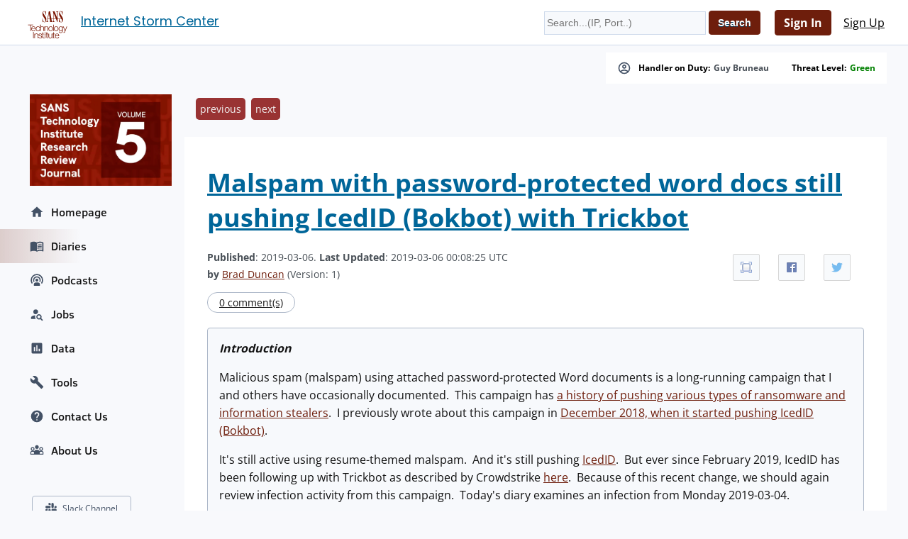

--- FILE ---
content_type: text/html; charset=UTF-8
request_url: https://isc.sans.edu/diary/Malspam+with+passwordprotected+word+docs+still+pushing+IcedID+Bokbot+with+Trickbot/24708
body_size: 14362
content:
<!doctype html><html lang="en"><head><title>Malspam with password-protected word docs still pushing IcedID (Bokbot) with Trickbot</title>
    <meta charset="utf-8">
    <meta name="viewport" content="" />
    <meta property="og:site_name" content="SANS Internet Storm Center" />
    <meta property="og:locale" content="en_US" />
    <meta property="og:type" content="website" />
    <meta property="og:url" content="https://isc.sans.edu/diary/24708" />
    <meta property="og:title" content="Malspam with password-protected word docs still pushing IcedID (Bokbot) with Trickbot" />
    <meta property="og:image" content="https://isc.sans.edu/diaryimages/images/2019-03-06-ISC-diary-image-01.jpg" />
    <meta property="twitter:site" content="@sans_isc" />
    <meta property="twitter:creator" content="@sans_isc" />
    <meta property="twitter:card" content="summary_large_image" />
    <meta property="twitter:image" content="https://isc.sans.edu/diaryimages/images/2019-03-06-ISC-diary-image-01.jpg" >
    <meta property="twitter:image:alt" content="SANS Internet Storm Center" />
    <meta property="twitter:title" content="Malspam with password-protected word docs still pushing IcedID (Bokbot) with Trickbot" />

    <meta name="description" content="Malspam with password-protected word docs still pushing IcedID &lpar;Bokbot&rpar; with Trickbot&comma; Author&colon; Brad Duncan">
    <meta property="og:description" content="Malspam with password-protected word docs still pushing IcedID (Bokbot) with Trickbot, Author: Brad Duncan">
    <meta name="AUTHOR" content="SANS Internet Storm Center"/>
    <meta name="KEYWORDS" content="isc&comma; sans&comma; internet&comma; security&comma; threat&comma; worm&comma; virus&comma; phishing&comma; hacking&comma; vulnerability&comma; podcast"/>
    <meta name="viewport" content="width=device-width, initial-scale=1">
    <link rel="shortcut icon" href="/iscfavicon.ico" />
    <link rel="apple-touch-icon" sizes="180x180" href="/apple-touch-icon.png">
    <link rel="icon" type="image/png" sizes="32x32" href="/favicon-32x32.png">
    <link rel="icon" type="image/png" sizes="16x16" href="/favicon-16x16.png">
    <link rel="manifest" href="/site.webmanifest">
    <link rel="canonical" href="https://isc.sans.edu/diary/24708" />
    <link type="text/css" rel="stylesheet" href="/css/screen.css" />
    <link type="text/css" rel="stylesheet" href="/css/msft.css" />
    <link type="text/css" rel="stylesheet" href="/css/fontawesome.css" />
    <!--<link type="text/css" rel="stylesheet" href="/3p/highlight/default.min.css" />-->
    <link type="text/css" rel="stylesheet" href="/css/v3.css" />
    <link rel="stylesheet" type="text/css" href="/css/bootstrap-modal/bootstrap-modal.min.css"/>
    

<script type="text/javascript" src="/js/jquery-3.7.0.min.js"></script>
<script language="javascript" type="text/javascript" src="https://isc.sans.edu/js/count.js"></script>
<script src="/js/bootstrap-modal/bootstrap.min.js"></script>
<script type="application/ld+json">
{
	"@context": "https://schema.org",
	"@type": "Organization",
	"name": "SANS Internet Storm Center",
	"url":   "https://isc.sans.edu/",
	"logo": "https://isc.sans.edu/diaryimages/images/2019-03-06-ISC-diary-image-01.jpg",
	"email": "handlers@isc.sans.edu",
	"address": {
		   "streetAddress": "8120 Woodmont Avenue, Suite 310",
		   "addressLocality": "Bethesda",
		   "addressRegion": "Maryland",
		   "addressCountry": "USA",
		   "postalCode": "20814"
        },
 	"sameAs": [
	          "https://twitter.com/sans_isc"
		  ]
}
</script>


<link href="/css/codesnippet/lib/highlight/styles/default.css" rel="stylesheet">
<link rel="stylesheet" type="text/css" href="/css/teachingschedule.css" />
<script src="/css/codesnippet/lib/highlight/highlight.pack.js"></script>
<script src="/js/commentmanagement.js"></script>
<!-- this is not the comment you are looking for 05da5957594cc0ea590a -->
</head>
<body class="isc">
    <div id="container" class="isc-container">
    <header id="isc-header">
        <div class="eupopup eupopup-top"></div>
        <h1>
            <a href="/" aria-label="Index Page">
                <svg width="80" height="70" viewBox="0 45 125 125" fill="none" xmlns="http://www.w3.org/2000/svg" baseProfile="tiny" overflow="visible">
<path fill="#7A1502" d="M81.5 105.6h1.4v16.1h-1.4zm-8.2-15.2h31.8v1H73.3z"/><path fill="#FFF" d="M0 0h125v125H0z"/><path fill="#7A1502" d="M18.9 78.6h12.8v1.3H26v14.8h-1.5V79.9h-5.6z"/><path fill="none" d="M32.4 83.9c-2.3 0-3.6 2-3.8 4.2h7.5c-.1-2.2-1.4-4.2-3.7-4.2zm43.3 0c-2.7 0-4.1 2.5-4.1 5s1.4 5 4.1 5 4.1-2.5 4.1-5-1.3-5-4.1-5z"/><path fill="#7A1502" d="M32.4 82.7c-3.7 0-5.3 3.1-5.3 6.2 0 3.3 1.6 6.2 5.3 6.2 2.9 0 4.5-1.5 5.1-4.2H36c-.5 1.8-1.6 3-3.7 3-2.7 0-3.8-2.5-3.8-4.6h9c.1-3.3-1.4-6.6-5.1-6.6zm-3.9 5.4c.2-2.1 1.5-4.2 3.8-4.2s3.6 2 3.7 4.2h-7.5zm15.4-4.2c1.9 0 2.9 1.1 3.3 2.8h1.4c-.3-2.7-2.2-4-4.7-4-3.6 0-5.5 2.8-5.5 6.2 0 3.3 1.9 6.2 5.5 6.2 2.6 0 4.4-1.7 4.8-4.5h-1.4c-.2 1.9-1.6 3.3-3.4 3.3-2.7 0-4.1-2.5-4.1-5s1.3-5 4.1-5zm5.4-5.3v16.1h1.4v-6.8c0-2.3 1.4-4 3.7-4 2.3 0 3 1.5 3 3.5v7.3h1.4v-7.5c0-2.8-1-4.5-4.3-4.5-1.6 0-3.2.9-3.7 2.3v-6.5h-1.5zM60 83.1v11.6h1.4v-6.8c0-2.3 1.4-4 3.7-4 2.3 0 3 1.5 3 3.5v7.3h1.4v-7.5c0-2.8-1-4.5-4.3-4.5-1.6 0-3.2.9-3.7 2.3v-2H60zm15.7-.4c-3.6 0-5.5 2.8-5.5 6.2 0 3.3 1.9 6.2 5.5 6.2s5.5-2.8 5.5-6.2c0-3.3-1.9-6.2-5.5-6.2zm0 11.2c-2.7 0-4.1-2.5-4.1-5s1.4-5 4.1-5 4.1 2.5 4.1 5-1.3 5-4.1 5zM82 78.6h1.4v16.1H82z"/><path fill="none" d="M101.1 83.9c-2.7 0-3.8 2.4-3.8 4.8 0 2.3 1.2 4.6 3.8 4.6 2.5 0 3.7-2.3 3.7-4.6.1-2.2-1-4.8-3.7-4.8zm-7.3 5c0-2.5-1.4-5-4.1-5-2.7 0-4.1 2.5-4.1 5s1.4 5 4.1 5c2.8 0 4.1-2.5 4.1-5z"/><path fill="#7A1502" d="M95.2 88.9c0-3.3-1.9-6.2-5.5-6.2s-5.5 2.8-5.5 6.2c0 3.3 1.9 6.2 5.5 6.2s5.5-2.9 5.5-6.2zm-9.6 0c0-2.5 1.4-5 4.1-5 2.7 0 4.1 2.5 4.1 5s-1.4 5-4.1 5c-2.7 0-4.1-2.5-4.1-5zm15.5 9.3c-1.6 0-3.1-.6-3.4-2.3h-1.4c.2 2.5 2.5 3.5 4.8 3.5 3.8 0 5.1-2.1 5.2-5.6V83.1h-1.4v2c-.6-1.3-2-2.3-3.7-2.3-3.4 0-5.3 2.7-5.3 5.9 0 3.3 1.5 6 5.3 6 1.7 0 3-1 3.7-2.4v1.6c0 2.7-1.2 4.3-3.8 4.3zm0-4.8c-2.6 0-3.8-2.3-3.8-4.6 0-2.4 1.1-4.8 3.8-4.8 2.7 0 3.7 2.5 3.7 4.8.1 2.3-1.2 4.6-3.7 4.6zm11-.4-3.8-9.9h-1.5l4.6 11.6-.5 1.3c-.5 1.1-.8 1.8-2 1.8-.3 0-.6 0-1-.1v1.2c.2.1.5.1 1.1.1 1.8 0 2.3-.6 3.1-2.5l5.1-13.4h-1.4l-3.7 9.9zm-80.6 3.8H33v16.1h-1.5zm3.3 4.4v11.6h1.4V106c0-2.3 1.4-4 3.7-4 2.3 0 3 1.5 3 3.5v7.3h1.4v-7.5c0-2.8-1-4.5-4.3-4.5-1.6 0-3.2.9-3.7 2.3v-2h-1.5zM49.7 112c-1.9 0-3.3-1-3.4-2.9h-1.4c.2 2.8 2.1 4.1 4.8 4.1 2.2 0 4.7-1 4.7-3.5 0-2-1.7-3-3.3-3.2l-1.9-.4c-1-.2-2.4-.7-2.4-2 0-1.5 1.5-2 2.8-2 1.6 0 3 .8 3 2.5H54c-.1-2.5-1.9-3.7-4.3-3.7-2.1 0-4.4.9-4.4 3.3 0 2 1.4 2.6 3.2 3.1l1.8.4c1.3.3 2.5.8 2.5 2.1.1 1.6-1.7 2.2-3.1 2.2zm7.6-14.2h-1.4v3.5h-2v1.2h2v8c0 2 .6 2.6 2.5 2.6h1.3v-1.2c-.4 0-.8.1-1.2.1-1-.1-1.2-.6-1.2-1.5v-7.8h2.4v-1.2h-2.4v-3.7zm3.5 15.1h1.4v-11.6h-1.4v11.6zm0-13.8h1.4v-2.3h-1.4v2.3z"/><path fill="none" d="M69 63.4h4.5l-2.2-13.7zm23 38.7c-2.3 0-3.6 2-3.8 4.2h7.5c-.1-2.2-1.4-4.2-3.7-4.2z"/><path fill="#7A1502" d="M69.2 102.4v-1.2h-2.4v-3.5h-1.4v3.5h-2v1.2h2v8c0 2 .6 2.6 2.5 2.6h1.3v-1.2c-.4 0-.8.1-1.2.1-1-.1-1.1-.6-1.1-1.5v-7.8h2.3zm10.5 10.5v-11.6h-1.4v6.1c0 2.4-1.1 4.7-3.5 4.7-2.3 0-3-1.1-3.1-3.2v-7.6h-1.4v7.6c0 2.7 1.1 4.4 4.1 4.4 1.7 0 3.3-.9 4-2.4v2.1h1.3zm6.4-10.5v-1.2h-2.4v-3.5h-1.4v3.5h-2v1.2h2v8c0 2 .6 2.6 2.5 2.6h1.3v-1.2c-.4 0-.8.1-1.2.1-1-.1-1.2-.6-1.2-1.5v-7.8h2.4zm5.9-1.5c-3.7 0-5.3 3.1-5.3 6.2 0 3.3 1.6 6.2 5.3 6.2 2.9 0 4.5-1.5 5.1-4.2h-1.4c-.5 1.8-1.6 3-3.7 3-2.7 0-3.8-2.5-3.8-4.6h9c0-3.3-1.5-6.6-5.2-6.6zm-3.9 5.4c.2-2.1 1.5-4.2 3.8-4.2s3.6 2 3.7 4.2h-7.5zM60.2 71.7c-1.3 0-2.4-.9-3.3-2.6-.9-1.7-1.4-4-1.5-6.8h-.7v10h.7l1-1.9c.6.7 1.3 1.3 1.9 1.6.6.3 1.3.5 2.1.5 1.3 0 2.4-.6 3.3-1.9.8-1.3 1.2-2.9 1.2-5 0-1.4-.3-2.8-.8-4.3-.6-1.5-1.6-3.3-3.1-5.6-.4-.5-.9-1.3-1.5-2.2-1.8-2.5-2.6-4.3-2.6-5.5 0-.8.2-1.5.6-2 .4-.5.9-.7 1.6-.7 1 0 1.9.7 2.6 2.2.7 1.5 1.2 3.5 1.4 6.1h.7v-9h-.7l-.8 1.8c-.4-.6-.9-1-1.5-1.4s-1.1-.5-1.7-.5c-1.2 0-2.1.6-2.9 1.7-.8 1.1-1.1 2.6-1.1 4.5 0 1.5.2 3 .7 4.4.5 1.4 1.6 3.3 3.2 5.8 1.3 2 2.3 3.6 2.8 4.9.6 1.3.8 2.4.8 3.3 0 .8-.2 1.5-.6 2-.6.3-1.1.6-1.8.6zm19.7-.5h-1l-4.6-26.4h-3.2l-4.2 22.6c0 .1 0 .2-.1.3-.4 2.1-1.2 3.3-2.3 3.5v.8h5.6v-.8c-.8 0-1.3-.2-1.6-.4-.3-.2-.5-.7-.5-1.2V69c0-.2 0-.4.1-.7l.6-3.9h4.9l1.1 6.9h-1.9v.7h7l.1-.8zM69 63.4l2.3-13.7 2.2 13.7H69zm12.5 6.9c-.3.5-.8.8-1.6.9v.8H86v-.8c-1.1-.1-1.8-.4-2.3-1-.4-.6-.6-1.6-.6-3.1V49.5L92.4 72h.8V48.8c0-1.3.1-2.1.4-2.5.3-.4.8-.6 1.5-.6h.1v-.8h-5.7v.8c.9 0 1.5.3 1.9.8.4.6.6 1.4.6 2.7v12.1l-6.6-16.4h-5.2v.8H82v21.7c0 1.5-.2 2.5-.5 2.9zm21.3-14.7c-.4-.5-.9-1.3-1.5-2.2-1.8-2.5-2.6-4.3-2.6-5.5 0-.8.2-1.5.6-2 .4-.5.9-.7 1.6-.7 1 0 1.9.7 2.6 2.2.7 1.5 1.2 3.5 1.4 6.1h.7v-9h-.7l-.8 1.8c-.4-.6-.9-1-1.5-1.4-.6-.3-1.1-.5-1.7-.5-1.2 0-2.1.6-2.9 1.7-.8 1.1-1.1 2.6-1.1 4.5 0 1.5.2 3 .7 4.4.5 1.4 1.6 3.3 3.2 5.8 1.3 2 2.3 3.6 2.8 4.9.6 1.3.8 2.4.8 3.3 0 .8-.2 1.5-.6 2-.4.5-1 .8-1.7.8-1.3 0-2.4-.9-3.3-2.6-.9-1.7-1.4-4-1.5-6.8h-.7v10h.7l1-1.9c.6.7 1.3 1.3 1.9 1.6.6.3 1.3.5 2.1.5 1.3 0 2.4-.6 3.3-1.9.8-1.3 1.2-2.9 1.2-5 0-1.4-.3-2.8-.8-4.3-.6-1.7-1.7-3.5-3.2-5.8z"/><path fill="#7A1502" d="M73.8 63.4h31.9v.9H73.8z"/>
</svg>



</a>
            <span id="pagetitle">            <a href="/">Internet Storm Center</a></span>
        </h1>
        <div class="isc-signin">
            <form id="headerSearch" name="searchform" action="/search.html" method="get">
                <input type="text" name="q" placeholder="Search...(IP, Port..)" />
                <input type="hidden" id="token" name="token" value="911c8226f679e2750e6aafadcd514e8ebb66b4ed" />
<input class="btn btn-primary" type="submit" name="Search" value="Search">
            </form>
        
    
            <div id="smallHeaderLogin">
                <a class="btn btn-primary" href="/login.html">Sign In</a>
                <a class="btn" href="/register.html">Sign Up</a>
                <a href="#navigation"></a>
            </div>
	    
    </header>
	    <div id="content">
		    <div class="wrapper">
		        <div class="isc-alerts">
	            
		        



		            <div>
		                <svg style="width:20px;height:20px" viewBox="0 0 24 24">
                            <path fill="currentColor" d="M12,2A10,10 0 0,0 2,12A10,10 0 0,0 12,22A10,10 0 0,0 22,12A10,10 0 0,0 12,2M7.07,18.28C7.5,17.38 10.12,16.5 12,16.5C13.88,16.5 16.5,17.38 16.93,18.28C15.57,19.36 13.86,20 12,20C10.14,20 8.43,19.36 7.07,18.28M18.36,16.83C16.93,15.09 13.46,14.5 12,14.5C10.54,14.5 7.07,15.09 5.64,16.83C4.62,15.5 4,13.82 4,12C4,7.59 7.59,4 12,4C16.41,4 20,7.59 20,12C20,13.82 19.38,15.5 18.36,16.83M12,6C10.06,6 8.5,7.56 8.5,9.5C8.5,11.44 10.06,13 12,13C13.94,13 15.5,11.44 15.5,9.5C15.5,7.56 13.94,6 12,6M12,11A1.5,1.5 0 0,1 10.5,9.5A1.5,1.5 0 0,1 12,8A1.5,1.5 0 0,1 13.5,9.5A1.5,1.5 0 0,1 12,11Z" />
                        </svg>
		                Handler on Duty: <a title="Guy Bruneau" href="/handler_list.html#guy-bruneau">Guy Bruneau</a>
                    </div>
                    <div>Threat Level: <a href="/infocon.html" style="text-transform: capitalize; color: green">green</a></div>
                </div>
		    <div class="main-content"><ul class="diaryPagination"><li><a href="/diary/24706">previous</a></li><li><a href="/diary/24716">next</a></li></ul>
<article>
    
		<div class="diary">
<script>
function maxarticle() {
	 var article=document.getElementsByTagName('article');
	 var cn=article[0].className;
	 if ( article[0].className=='fullscreen' ) {
	 	 article[0].className='normal';	 
         } else {
	 	 article[0].className='fullscreen';
         }
}
</script>

<h1><a href="/forums/diary/Malspam+with+passwordprotected+word+docs+still+pushing+IcedID+Bokbot+with+Trickbot/24708/" >Malspam with password-protected word docs still pushing IcedID (Bokbot) with Trickbot</a></h1>
<div class="ss-container" style="float: right; border: 0px none; margin: 8px 0px 0px 8px;">
    <ul class="ss-share">
    <li class="ss-share-item">
    <a class="ss-share-link ico-fullscreen" title="Full Screen" onclick="maxarticle();"></a>
    <li class="ss-share-item">
    <a class="ss-share-link ico-facebook" title="Share on Facebook" href="http://www.facebook.com/sharer.php?u=https%3A%2F%2Fisc.sans.edu%2Fforums%2Fdiary%2F24708" rel="nofollow" target="_blank"></a>
    </li>
    <li class="ss-share-item">
    <a class="ss-share-link ico-twitter" title="Share on Twitter" href="http://twitter.com/share?text=Malspam%20with%20password-protected%20word%20docs%20still%20pushing%20IcedID%20%28Bokbot%29%20with%20Trickbot&amp;url=https%3A%2F%2Fisc.sans.edu%2Fforums%2Fdiary%2F24708&amp;via=SANS_ISC" rel="nofollow" target="_blank"></a>
    </li>
    </ul>
</div>


 
		<div class="diaryheader">
<b>Published</b>: 2019-03-06. <b>Last Updated</b>: 2019-03-06 00:08:25 UTC<br />
<b>by</b> <a href="/handler_list.html#brad-duncan">Brad Duncan</a> (Version: 1)<br />

</div>
<a class="ico-comments" href="/diary/Malspam+with+passwordprotected+word+docs+still+pushing+IcedID+Bokbot+with+Trickbot/24708/#comments">0 comment(s)</a>
  <script language="javascript" type="text/javascript" src="/js/diarycount.js?diary=24708"></script>
<div class="diarybody">
<p><em><strong>Introduction</strong></em></p>

<p>Malicious spam (malspam) using attached password-protected Word documents is a long-running campaign that I and others have occasionally documented.&nbsp; This campaign has <a href="https://isc.sans.edu/forums/diary/More+malspam+using+passwordprotected+Word+docs/24262/">a history of pushing various types of ransomware and information stealers</a>.&nbsp; I previously wrote about this campaign in <a href="https://isc.sans.edu/forums/diary/Malspam+links+to+passwordprotected+Word+docs+that+push+IcedID+Bokbot/24428/">December 2018, when it started pushing IcedID (Bokbot)</a>.</p>

<p>It&#39;s still active using resume-themed malspam.&nbsp; And it&#39;s still pushing <a href="https://malpedia.caad.fkie.fraunhofer.de/details/win.icedid">IcedID</a>.&nbsp; But ever since February 2019, IcedID has been following up with Trickbot as described by Crowdstrike <a href="https://www.crowdstrike.com/blog/sin-ful-spiders-wizard-spider-and-lunar-spider-sharing-the-same-web/">here</a>.&nbsp; Because of this recent change, we should again review infection activity from this campaign.&nbsp; Today&#39;s diary examines an infection from Monday 2019-03-04.</p>

<p><a href="https://isc.sans.edu/diaryimages/images/2019-03-06-ISC-diary-image-01.jpg"><img alt="" src="https://isc.sans.edu/diaryimages/images/2019-03-06-ISC-diary-image-01.jpg" style="border-width: 2px; border-style: solid;" /></a><br />
<em>Shown above:&nbsp; Flow chart for infection activity on Monday 2019-03-04.</em></p>

<p><em><strong>The malspam and attached Word docs</strong></em></p>

<p>Emails from this malspam campaign started again on Tuesday 2019-03-05.&nbsp; All attached document names&nbsp;end with <em><strong>Resume.doc</strong></em>&nbsp;and all email addresses end with <em><strong>@cox.net</strong></em>.&nbsp; All attached Word documents were 37,888 bytes.&nbsp; Here is a list of 30&nbsp;examples:</p>

<p>Read: Date/Time -- Attachment name -- Sending address (spoofed) -- Subject</p>

<ul>
	<li>2019-03-05 21:40 UTC -- Tricia Cogswell Resume.doc -- <a href="/cdn-cgi/l/email-protection" class="__cf_email__" data-cfemail="afc3d6c1cbdcced6cdc6dbefccc0d781c1cadb">[email&#160;protected]</a> -- Job</li>
	<li>2019-03-05 21:15 UTC -- Rhiannon Litwin Resume.doc -- <a href="/cdn-cgi/l/email-protection" class="__cf_email__" data-cfemail="84e7eeecebe8c4e7ebfcaaeae1f0">[email&#160;protected]</a> -- Regarding Job</li>
	<li>2019-03-05 20:51 UTC -- Kasey Rohloff Resume.doc -- <a href="/cdn-cgi/l/email-protection" class="__cf_email__" data-cfemail="ea818f8484838e8baa898592c4848f9e">[email&#160;protected]</a> -- Job</li>
	<li>2019-03-05 20:37 UTC -- Roxane Beverley Resume.doc -- <a href="/cdn-cgi/l/email-protection" class="__cf_email__" data-cfemail="9befecfaefe8f4f5aaa9dbf8f4e3b5f5feef">[email&#160;protected]</a> -- Regarding Job</li>
	<li>2019-03-05 20:16 UTC -- Marhta Sessler Resume.doc -- <a href="/cdn-cgi/l/email-protection" class="__cf_email__" data-cfemail="63110e0506110123000c1b4d0d0617">[email&#160;protected]</a> -- Regarding Job</li>
	<li>2019-03-05 20:04 UTC -- Tam Skipworth Resume.doc -- <a href="/cdn-cgi/l/email-protection" class="__cf_email__" data-cfemail="452124332c21212b31302936242a2e05262a3d6b2b2031">[email&#160;protected]</a> -- Hiring</li>
	<li>2019-03-05 20:01 UTC -- Arminda Fortson Resume.doc -- <a href="/cdn-cgi/l/email-protection" class="__cf_email__" data-cfemail="f280829b97809197c0c2b2919d8adc9c9786">[email&#160;protected]</a> -- Hiring</li>
	<li>2019-03-05 19:52 UTC -- Roxane Beverley Resume.doc -- <a href="/cdn-cgi/l/email-protection" class="__cf_email__" data-cfemail="8dfef8e8f9e5e4e1e1bcbdbfbacdeee2f5a3e3e8f9">[email&#160;protected]</a> -- Hiring</li>
	<li>2019-03-05 19:32 UTC -- Randolph Nelsen Resume.doc -- <a href="/cdn-cgi/l/email-protection" class="__cf_email__" data-cfemail="47232635342f2926252e342f330724283f69292233">[email&#160;protected]</a> -- Job Application</li>
	<li>2019-03-05 19:28 UTC -- Angie Pirkle Resume.doc -- <a href="/cdn-cgi/l/email-protection" class="__cf_email__" data-cfemail="bdcfdcc4d0d2d3d993d5d4d3c9c7fdded2c593d3d8c9">[email&#160;protected]</a> -- Job Application</li>
	<li>2019-03-05 19:19 UTC -- Kelvin Quarterman Resume.doc -- <a href="/cdn-cgi/l/email-protection" class="__cf_email__" data-cfemail="cda0acbfa6b9bfa8a3b98daea2b5e3a3a8b9">[email&#160;protected]</a> -- Hiring</li>
	<li>2019-03-05 18:56 UTC -- Shona Dyck Resume.doc -- <a href="/cdn-cgi/l/email-protection" class="__cf_email__" data-cfemail="bdd6dfcfc8c9c8ce8cfdded2c593d3d8c9">[email&#160;protected]</a> -- Regarding Job</li>
	<li>2019-03-05 18:36 UTC -- Madeleine Valero Resume.doc -- <a href="/cdn-cgi/l/email-protection" class="__cf_email__" data-cfemail="8bf9e2e8e3eeeaffe3eef9cbe8e4f3a5e5eeff">[email&#160;protected]</a> -- Job Application</li>
	<li>2019-03-05 18:02 UTC -- Lashawn Bilal Resume.doc -- <a href="/cdn-cgi/l/email-protection" class="__cf_email__" data-cfemail="b8c8ddccd9dacad9c1f8dbd7c096d6ddcc">[email&#160;protected]</a> -- Job</li>
	<li>2019-03-05 17:40 UTC -- Sunny Osgood Resume.doc -- <a href="/cdn-cgi/l/email-protection" class="__cf_email__" data-cfemail="c2b1a3a5b0a3a1a7f1f782a1adbaecaca7b6">[email&#160;protected]</a> -- Hiring</li>
	<li>2019-03-05 17:23 UTC -- Tam Skipworth Resume.doc -- <a href="/cdn-cgi/l/email-protection" class="__cf_email__" data-cfemail="d2a6a0b3b1b7abbf92b1bdaafcbcb7a6">[email&#160;protected]</a> -- application</li>
	<li>2019-03-05 17:16 UTC -- Vicky Linsey Resume.doc -- <a href="/cdn-cgi/l/email-protection" class="__cf_email__" data-cfemail="8cfeeee0ede2ebccefe3f4a2e2e9f8">[email&#160;protected]</a> -- Regarding position</li>
	<li>2019-03-05 17:09 UTC -- Tam Skipworth Resume.doc -- <a href="/cdn-cgi/l/email-protection" class="__cf_email__" data-cfemail="fa8d93969e9f8e80ba999582d4949f8e">[email&#160;protected]</a> -- Regarding position</li>
	<li>2019-03-05 17:06 UTC -- Tam Skipworth Resume.doc -- <a href="/cdn-cgi/l/email-protection" class="__cf_email__" data-cfemail="3a595b485556495b5653585b7a59554214545f4e">[email&#160;protected]</a> -- Regarding position</li>
	<li>2019-03-05 16:41 UTC -- Kelvin Quarterman Resume.doc -- <a href="/cdn-cgi/l/email-protection" class="__cf_email__" data-cfemail="c3a7a2b5aaa7eda0a2b0b3a6b183a0acbbedada6b7">[email&#160;protected]</a> -- Job Application</li>
	<li>2019-03-05 16:06 UTC -- Tam Skipworth Resume.doc -- <a href="/cdn-cgi/l/email-protection" class="__cf_email__" data-cfemail="0b6c626c62786664664b68647325656e7f">[email&#160;protected]</a> -- Regarding position</li>
	<li>2019-03-05 16:03 UTC -- Lana Sines Resume.doc -- <a href="/cdn-cgi/l/email-protection" class="__cf_email__" data-cfemail="284a444b47444441465b684b475006464d5c">[email&#160;protected]</a> -- Hiring</li>
	<li>2019-03-05 16:02 UTC -- Rhiannon Litwin Resume.doc -- <a href="/cdn-cgi/l/email-protection" class="__cf_email__" data-cfemail="deb7adacb1adbf9ebdb1a6f0b0bbaa">[email&#160;protected]</a> -- Regarding Job</li>
	<li>2019-03-05 16:01 UTC -- Livia Westlake Resume.doc -- <a href="/cdn-cgi/l/email-protection" class="__cf_email__" data-cfemail="a3c4c8ccc6cdcac4e3c0ccdb8dcdc6d7">[email&#160;protected]</a> -- Job Application</li>
	<li>2019-03-05 15:50 UTC -- Livia Westlake Resume.doc -- <a href="/cdn-cgi/l/email-protection" class="__cf_email__" data-cfemail="d0b2b8a5b2bcb5a290b3bfa8febeb5a4">[email&#160;protected]</a> -- Regarding position</li>
	<li>2019-03-05 15:41 UTC -- Shandi Stribling Resume.doc -- <a href="/cdn-cgi/l/email-protection" class="__cf_email__" data-cfemail="3f5e59480d0e0a0c7f5c504711515a4b">[email&#160;protected]</a> -- Regarding Job</li>
	<li>2019-03-05 15:26 UTC -- Kylee Chiles Resume.doc -- <a href="/cdn-cgi/l/email-protection" class="__cf_email__" data-cfemail="2c484d424d5b4343486c4f435402424958">[email&#160;protected]</a> -- Regarding Job</li>
	<li>2019-03-05 15:06 UTC -- Livia Westlake Resume.doc -- <a href="/cdn-cgi/l/email-protection" class="__cf_email__" data-cfemail="b8d4cdd1c2d9d1d7d6f8dbd7c096d6ddcc">[email&#160;protected]</a> -- Hiring</li>
	<li>2019-03-05 14:56 UTC -- Kelvin Quarterman Resume.doc -- <a href="/cdn-cgi/l/email-protection" class="__cf_email__" data-cfemail="4822272424312229263d293a31082b273066262d3c">[email&#160;protected]</a> -- Regarding position</li>
	<li>2019-03-05 14:56 UTC -- Alona Mcferren Resume.doc -- <a href="/cdn-cgi/l/email-protection" class="__cf_email__" data-cfemail="0c6a65626868696e3e4c6f637422626978">[email&#160;protected]</a> -- application</li>
</ul>

<p>On Monday 2019-03-04, I searched VirusTotal Intelligence for Word documents with Resume.doc as part of the file name, and were 37,888 bytes in size.&nbsp; I found several results and chose one of the more recent examples to generate an infection in my lab environment.&nbsp; These files show a low detection rate in VirusTotal, probably because they are password-protected.</p>

<p><a href="https://isc.sans.edu/diaryimages/images/2019-03-06-ISC-diary-image-02.jpg"><img alt="" src="https://isc.sans.edu/diaryimages/images/2019-03-06-ISC-diary-image-02a.jpg" style="border-width: 2px; border-style: solid;" /></a><br />
<em>Shown above: Search results in VirusTotal Intelligence from Monday 2019-03-04.</em></p>

<p>I found an example from Wednesday 2019-02-27 that came from malspam as shown in the images below.</p>

<p><a href="https://isc.sans.edu/diaryimages/images/2019-03-06-ISC-diary-image-03.jpg"><img alt="" src="https://isc.sans.edu/diaryimages/images/2019-03-06-ISC-diary-image-03.jpg" style="border-width: 2px; border-style: solid;" /></a><br />
<em>Shown above:&nbsp; Example of the malspam and attached Word document.</em></p>

<p><a href="https://isc.sans.edu/diaryimages/images/2019-03-06-ISC-diary-image-04.jpg"><img alt="" src="https://isc.sans.edu/diaryimages/images/2019-03-06-ISC-diary-image-04.jpg" style="border-width: 2px; border-style: solid;" /></a><br />
<em>Shown above:&nbsp; Attached Word document after unlocked with the password <strong>1234.</strong></em></p>

<p><em><strong>Infection traffic</strong></em></p>

<p><a href="https://isc.sans.edu/diaryimages/images/2019-03-06-ISC-diary-image-05.jpg"><img alt="" src="https://isc.sans.edu/diaryimages/images/2019-03-06-ISC-diary-image-05.jpg" style="border-width: 2px; border-style: solid;" /></a><br />
<em>Shown above:&nbsp; Traffic from the infection filtered in Wireshark.</em></p>

<p>In the above image, an infected Windows client is on 10.3.4.101, and the domain controller (DC) is on 10.3.4.2.&nbsp; Traffic shows the Windows client first infected with IcedID.&nbsp; Shortly after the initial infection, the client retrieves Trickbot spreader EXEs that download and send Trickbot to the DC.</p>

<p>Evil macro retrieves EXE for IcedID (Bokbot):</p>

<ul>
	<li>209.141.55[.]226 port 80 - <em><strong>209.141.55[.]226</strong></em> - GET /troll1.jpg</li>
</ul>

<p>IcedID (Bokbot) infection traffic:</p>

<ul>
	<li>146.120.110[.]93 port 443 - <em><strong>detecture[.]pw</strong></em> - HTTPS/SSL/TLS traffic caused by IcedID (Bokbot)</li>
	<li>146.120.110[.]93 port 80 - <em><strong>govenian[.]host</strong></em> - GET /data2.php?0123456789ABCDEF</li>
	<li>146.120.110[.]93 port 443 - <em><strong>govenian[.]host</strong></em> - Client Hello</li>
	<li>85.246.116[.]239 port 443 - <em><strong>matchippsi[.]com</strong></em> - attempted TCP connections, but no response from server</li>
	<li>188.127.239[.]51 port 80 and 443 - <em><strong>thracial[.]pw</strong></em> - attempted TCP connections, but no response from server</li>
	<li>188.127.239[.]51 port 80 and 443 - <em><strong>saudienter[.]pw</strong></em> - attempted TCP connections, but no response from server</li>
	<li>87.236.22[.]142 port 80 and 443 - <em><strong>superhaps[.]pw</strong></em> - attempted TCP connections, but no response from server</li>
	<li>87.236.22[.]142 port 80 and 443 - <em><strong>maalous[.]pw</strong></em> - attempted TCP connections, but no response from server</li>
</ul>

<p>IcedID (Bokbot) infection traffic related to Trickbot propagation:</p>

<ul>
	<li>46.249.62[.]199 port 80 - <em><strong>46.249.62[.]199</strong></em> - GET /Tinx86_14.exe</li>
	<li>46.249.62[.]199 port 80 - <em><strong>46.249.62[.]199</strong></em> - GET /Sw9JKmXqaSj.exe</li>
	<li>94.250.253[.]158 port 80 - <em><strong>94.250.253[.]158</strong></em> - GET /sin.png</li>
	<li>94.250.253[.]158 port 80 - <em><strong>94.250.253[.]158</strong></em> - GET /tin.png</li>
</ul>

<p>Trickbot infection traffic:</p>

<ul>
	<li>port 80 - <em><strong>ip.anysrc[.]net</strong></em> - GET /plain</li>
	<li>192.243.102[.]170 port 447 - HTTPS/SSL/TLS traffic caused by Trickbot</li>
	<li>185.255.79[.]113 port 443 - HTTPS/SSL/TLS traffic caused by Trickbot</li>
	<li>212.80.216[.]238 port 447 - HTTPS/SSL/TLS traffic caused by Trickbot</li>
	<li>179.189.241[.]254 port 449 - HTTPS/SSL/TLS traffic caused by Trickbot</li>
	<li>94.140.125[.]131 port 443 - HTTPS/SSL/TLS traffic caused by Trickbot</li>
	<li>103.119.144[.]250 port 8082 - <em><strong>103.119.144[.]250:8082</strong></em> - POST /tin20/<em>[string of characters]</em></li>
</ul>

<p><b><i>Malware</i></b></p>

<p>SHA256 hash: <a href="https://www.virustotal.com/#/file/bfda463352e31502f70eacc46827e505ebae681dce1211aa11a12eb693803790/">bfda463352e31502f70eacc46827e505ebae681dce1211aa11a12eb693803790</a></p>

<ul>
	<li>File size: 37,888 bytes</li>
	<li>File name: Dominga Adkinson Resume.doc</li>
	<li>File description: Password-protected Word doc with evil macro designed to install malware</li>
</ul>

<p>SHA256 hash: <a href="https://www.virustotal.com/#/file/62b7fbffd000a8d747c55260f0b867d09bc4ad19b2b657fb9ee3744c12b87257/">62b7fbffd000a8d747c55260f0b867d09bc4ad19b2b657fb9ee3744c12b87257</a></p>

<ul>
	<li>File size: 707,584 bytes</li>
	<li>File location: hxxp://209.141.55[.]226/troll1.jpg</li>
	<li>File location: C:\Users\<em>[username]</em>\AppData\Local\Temp\qwerty2.exe</li>
	<li>File description: IcedID (Bokbot) malware retrieved by evil macro</li>
</ul>

<p>SHA256 hash: <a href="https://www.virustotal.com/#/file/046482ac16d538f1ab105669c8355cf6c6444e3310b1819fd7c38ace18b049fa/">046482ac16d538f1ab105669c8355cf6c6444e3310b1819fd7c38ace18b049fa</a></p>

<ul>
	<li>File size: 327,733 bytes</li>
	<li>File location: hxxp://46.249.62[.]199/Sw9JKmXqaSj.exe</li>
	<li>File description: Trickbot downloader (1 of 2) retrieved from 46.249.62[.]199 by IcedID-infected host</li>
</ul>

<p>SHA256 hash: <a href="https://www.virustotal.com/#/file/38155ede329f41fd733d2abaceb5064494e33ea2d697add430d400c45eab6633/">38155ede329f41fd733d2abaceb5064494e33ea2d697add430d400c45eab6633</a></p>

<ul>
	<li>File size: 2,977,845 bytes</li>
	<li>File location: hxxp://46.249.62[.]199/Tinx86_14.exe</li>
	<li>File description: Trickbot downloader (2 of 2) retrieved from 46.249.62[.]199 by IcedID-infected host</li>
</ul>

<p>SHA256 hash: <a href="https://www.virustotal.com/#/file/cf99990bee6c378cbf56239b3cc88276eec348d82740f84e9d5c343751f82560/">cf99990bee6c378cbf56239b3cc88276eec348d82740f84e9d5c343751f82560</a></p>

<ul>
	<li>File size: 115,712 bytes</li>
	<li>File description: Trickbot-related executable found on the infected DC</li>
</ul>

<p>SHA256 hash: <a href="https://www.virustotal.com/#/file/578025955b8e7de29489dbb3d077e524a9ca7afdeff7d41afbd39b628550a027/">578025955b8e7de29489dbb3d077e524a9ca7afdeff7d41afbd39b628550a027</a></p>

<ul>
	<li>File size: 847,872 bytes</li>
	<li>File location: hxxp://94.250.253[.]158/sin.png</li>
	<li>File description: Trickbot EXE retrieved from 94.250.253[.]158 by infected client</li>
</ul>

<p>SHA256 hash: <a href="https://www.virustotal.com/#/file/f6e8302d9c3e043d208d60af280e7a30bc08a3d235c797f2cd8b0bb53116230c/">f6e8302d9c3e043d208d60af280e7a30bc08a3d235c797f2cd8b0bb53116230c</a></p>

<ul>
	<li>File size: 847,872 bytes</li>
	<li>File location: hxxp://94.250.253[.]158/tin.png</li>
	<li>File location: C:\Users\Default\AppData\Roaming\wnetwork\y5lwqmn_ch72bggm929d5m6zkqado3179zfrqa67ekdd5bwatve7_zzu6p9vjob0.exe</li>
	<li>File description: Trickbot EXE retrieved from 94.250.253[.]158 by infected client and used to infect the DC</li>
</ul>

<p><em><strong>Final words</strong></em></p>

<p>Most interesting was the Windows client initially infected with IcedID.&nbsp; This client was not infected with Trickbot.&nbsp; Trickbot downloaders (<em><strong>Sw9JKmXqaSj.exe</strong></em> and <em><strong>Tinx86_14.exe</strong></em>) retrieved by my IcedID-infected client sent a Trickbot EXE (<em><strong>tin.png</strong></em>) to the DC over SMB using an ETERNALBLUE-style exploit.&nbsp; But any Trickbot EXEs downloaded from 94.250.253[.]158 (<em><strong>sin.png</strong></em> and <em><strong>tin.png</strong></em>) were not executed on the Windows client.&nbsp; In two previous examples from February 2019 (<a href="https://www.malware-traffic-analysis.net/2019/02/15/index.html">here</a> and <a href="https://www.malware-traffic-analysis.net/2019/02/20/index.html">here</a>) both client and DC were infected with Trickbot, but the DC was always infected first.&nbsp; From there, Trickbot spread from the DC to my IcedID-infected Windows client.</p>

<p>In my example from Monday 2019-03-04 for today&#39;s diary, Trickbot didn&#39;t propagate back to the original Windows client.&nbsp; If I&#39;d waited long enough for all Trickbot modules to load on the DC, perhaps it would&#39;ve spread back to the client as seen in previous examples.</p>

<p>A pcap of the infection traffic and malware associated with today&#39;s diary can be found <a href="https://www.malware-traffic-analysis.net/2019/03/04/index.html">here</a>.</p>

<p>---<br />
Brad Duncan<br />
brad [at] malware-traffic-analysis.net</p>

</div>
<div class="diarykeywords">Keywords: <a href="/tag.html?tag=Bokbot">Bokbot</a> <a href="/tag.html?tag=IcedID">IcedID</a> <a href="/tag.html?tag=malspam">malspam</a> <a href="/tag.html?tag=Trickbot">Trickbot</a> </div>
<a class="ico-comments" href="/diary/Malspam+with+passwordprotected+word+docs+still+pushing+IcedID+Bokbot+with+Trickbot/24708/#comments">0 comment(s)</a></article>

<ul class="diaryPagination"><li><a href="/diary/24706">previous</a></li><li><a href="/diary/24716">next</a></li></ul><div id="comment-section">
        <a id="comments"></a>
        <h3>Comments</h3></div>
        <div class="isc-card">
            <p><a href="/login">Login here to join the discussion.</a></p>
        </div><br />


<div class="top-link"><a href="#">Top of page</a></div><!-- / .top-link --><div id="myModal" class="modal">

  <!-- The Close Button -->
  <span class="close">&times;</span>

  <!-- Modal Content (The Image) -->
  <img class="modal-content" id="img01" alt="modal content">

  <!-- Modal Caption (Image Text) -->
  <div id="caption"></div>
</div>
<a class="diaryArchive" href="/diaryarchive.html">Diary Archives</a>

<script data-cfasync="false" src="/cdn-cgi/scripts/5c5dd728/cloudflare-static/email-decode.min.js"></script><script type="text/javascript">
    'use strict';
    hljs.initHighlightingOnLoad();
    var block = $('.diary-body pre code');
    if (block.length > 0) {
        block.parent().wrap('<div class="code-wrapper"></div>')
    }
</script>


        </div>
    </div>


    </div>

    <span id="isc-menu" class="isc-menu" tabindex="0" aria-label="Open the menu">
        <span class="bar" aria-hidden="true"></span>
        <span class="bar" aria-hidden="true"></span>
        <span class="bar" aria-hidden="true"></span>
    </span>


    <div id="navigation" class="isc-nav">
        <ul>


<li id="sidead">
            <a href="/j/research" arialabel="research journal">
              <img src="https://isc.sans.edu/images/researchjournal5.png" width
="200" alt="SANS.edu research journal">
              </a>
      </li>




	        <li>
	            <a href="/index.html">
	                <svg style="width:20px;height:20px" viewBox="0 0 24 24">
                        <path fill="currentColor" d="M10,20V14H14V20H19V12H22L12,3L2,12H5V20H10Z" />
                    </svg> Homepage
                </a>
            </li>
            <li class="active">
                <a href="/diaryarchive.html">
                    <svg style="width:20px;height:20px" viewBox="0 0 24 24">
                        <path fill="currentColor" d="M17.5 14.33C18.29 14.33 19.13 14.41 20 14.57V16.07C19.38 15.91 18.54 15.83 17.5 15.83C15.6 15.83 14.11 16.16 13 16.82V15.13C14.17 14.6 15.67 14.33 17.5 14.33M13 12.46C14.29 11.93 15.79 11.67 17.5 11.67C18.29 11.67 19.13 11.74 20 11.9V13.4C19.38 13.24 18.54 13.16 17.5 13.16C15.6 13.16 14.11 13.5 13 14.15M17.5 10.5C15.6 10.5 14.11 10.82 13 11.5V9.84C14.23 9.28 15.73 9 17.5 9C18.29 9 19.13 9.08 20 9.23V10.78C19.26 10.59 18.41 10.5 17.5 10.5M21 18.5V7C19.96 6.67 18.79 6.5 17.5 6.5C15.45 6.5 13.62 7 12 8V19.5C13.62 18.5 15.45 18 17.5 18C18.69 18 19.86 18.16 21 18.5M17.5 4.5C19.85 4.5 21.69 5 23 6V20.56C23 20.68 22.95 20.8 22.84 20.91C22.73 21 22.61 21.08 22.5 21.08C22.39 21.08 22.31 21.06 22.25 21.03C20.97 20.34 19.38 20 17.5 20C15.45 20 13.62 20.5 12 21.5C10.66 20.5 8.83 20 6.5 20C4.84 20 3.25 20.36 1.75 21.07C1.72 21.08 1.68 21.08 1.63 21.1C1.59 21.11 1.55 21.12 1.5 21.12C1.39 21.12 1.27 21.08 1.16 21C1.05 20.89 1 20.78 1 20.65V6C2.34 5 4.18 4.5 6.5 4.5C8.83 4.5 10.66 5 12 6C13.34 5 15.17 4.5 17.5 4.5Z" />
                    </svg> Diaries
                </a>
            </li>
            <li>
                <a href="/podcast.html">
                    <svg style="width:20px;height:20px" viewBox="0 0 24 24">
                        <path fill="currentColor" d="M17,18.25V21.5H7V18.25C7,16.87 9.24,15.75 12,15.75C14.76,15.75 17,16.87 17,18.25M12,5.5A6.5,6.5 0 0,1 18.5,12C18.5,13.25 18.15,14.42 17.54,15.41L16,14.04C16.32,13.43 16.5,12.73 16.5,12C16.5,9.5 14.5,7.5 12,7.5C9.5,7.5 7.5,9.5 7.5,12C7.5,12.73 7.68,13.43 8,14.04L6.46,15.41C5.85,14.42 5.5,13.25 5.5,12A6.5,6.5 0 0,1 12,5.5M12,1.5A10.5,10.5 0 0,1 22.5,12C22.5,14.28 21.77,16.39 20.54,18.11L19.04,16.76C19.96,15.4 20.5,13.76 20.5,12A8.5,8.5 0 0,0 12,3.5A8.5,8.5 0 0,0 3.5,12C3.5,13.76 4.04,15.4 4.96,16.76L3.46,18.11C2.23,16.39 1.5,14.28 1.5,12A10.5,10.5 0 0,1 12,1.5M12,9.5A2.5,2.5 0 0,1 14.5,12A2.5,2.5 0 0,1 12,14.5A2.5,2.5 0 0,1 9.5,12A2.5,2.5 0 0,1 12,9.5Z" />
                    </svg> Podcasts
                </a>
            </li>
            <li>
                <a href="/jobs">
                    <svg style="width:20px;height:20px" viewBox="0 0 24 24">
                        <path fill="currentColor" d="M15.5,12C18,12 20,14 20,16.5C20,17.38 19.75,18.21 19.31,18.9L22.39,22L21,23.39L17.88,20.32C17.19,20.75 16.37,21 15.5,21C13,21 11,19 11,16.5C11,14 13,12 15.5,12M15.5,14A2.5,2.5 0 0,0 13,16.5A2.5,2.5 0 0,0 15.5,19A2.5,2.5 0 0,0 18,16.5A2.5,2.5 0 0,0 15.5,14M10,4A4,4 0 0,1 14,8C14,8.91 13.69,9.75 13.18,10.43C12.32,10.75 11.55,11.26 10.91,11.9L10,12A4,4 0 0,1 6,8A4,4 0 0,1 10,4M2,20V18C2,15.88 5.31,14.14 9.5,14C9.18,14.78 9,15.62 9,16.5C9,17.79 9.38,19 10,20H2Z" />
                    </svg> Jobs
                </a>
            </li>
            <li>
                <a href="/data">
                    <svg style="width:20px;height:20px" viewBox="0 0 24 24">
                        <path fill="currentColor" d="M19 3H5C3.9 3 3 3.9 3 5V19C3 20.1 3.9 21 5 21H19C20.1 21 21 20.1 21 19V5C21 3.9 20.1 3 19 3M9 17H7V10H9V17M13 17H11V7H13V17M17 17H15V13H17V17Z" />
                    </svg> Data
                </a>
                <ul>
                    <li><a href="/data/port.html">TCP/UDP Port Activity</a></li>
                    <li><a href="/data/trends.html">Port Trends</a></li>
                    <li><a href="/data/ssh.html">SSH/Telnet Scanning Activity</a></li>
                    <li><a href="/weblogs">Weblogs</a></li>
                    <li><a href="/data/domains.html">Domains</a></li>
                    <li><a href="/data/threatfeed.html">Threat Feeds Activity</a></li>
                    <li><a href="/data/threatmap.html">Threat Feeds Map</a></li>
                    <li><a href="/data/links.html">Useful InfoSec Links</a></li>
                    <li><a href="/data/presentation.html">Presentations &amp; Papers</a></li>		    
                    <li><a href="/data/researchpapers.html">Research Papers</a></li>
                    <li><a href="/api">API</a></li>
                </ul>
            </li>
            <li>
                <a href="/tools/">
                    <svg style="width:20px;height:20px" viewBox="0 0 24 24">
                        <path fill="currentColor" d="M22.7,19L13.6,9.9C14.5,7.6 14,4.9 12.1,3C10.1,1 7.1,0.6 4.7,1.7L9,6L6,9L1.6,4.7C0.4,7.1 0.9,10.1 2.9,12.1C4.8,14 7.5,14.5 9.8,13.6L18.9,22.7C19.3,23.1 19.9,23.1 20.3,22.7L22.6,20.4C23.1,20 23.1,19.3 22.7,19Z" />
                    </svg> Tools
                </a>
                <ul>
                    <li class="first"><a href="/howto.html">DShield Sensor</a></li>
                    <li><a href="/tools/dnslookup">DNS Looking Glass</a></li>
		    <li><a href="/tools/honeypot">Honeypot (RPi/AWS)</a></li>
                    <li><a href="/tools/glossary">InfoSec Glossary</a></li>
                </ul>
            </li>
            <li>
                <a href="/contact.html">
                    <svg style="width:20px;height:20px" viewBox="0 0 24 24">
                        <path fill="currentColor" d="M15.07,11.25L14.17,12.17C13.45,12.89 13,13.5 13,15H11V14.5C11,13.39 11.45,12.39 12.17,11.67L13.41,10.41C13.78,10.05 14,9.55 14,9C14,7.89 13.1,7 12,7A2,2 0 0,0 10,9H8A4,4 0 0,1 12,5A4,4 0 0,1 16,9C16,9.88 15.64,10.67 15.07,11.25M13,19H11V17H13M12,2A10,10 0 0,0 2,12A10,10 0 0,0 12,22A10,10 0 0,0 22,12C22,6.47 17.5,2 12,2Z" />
                    </svg>Contact Us
                </a>
                <ul>
		            <li class="first"><a href="/contact.html">Contact Us</a></li>
                    <li><a href="/about.html">About Us</a></li>
                    <li><a href="/handler_list.html">Handlers</a></li>
                </ul>
<li>
<a href="/about.html">
<svg xmlns="http://www.w3.org/2000/svg"  viewBox="0 0 30 30" width="20px" height="20px"><path fill="currentColor" d="M 15.001953 3.9921875 C 12.801953 3.9921875 11.001953 5.7821875 11.001953 7.9921875 C 11.001953 10.202188 12.801953 11.992188 15.001953 11.992188 C 17.211953 11.992188 19.011719 10.202187 19.011719 7.9921875 C 19.011719 5.7821875 17.211953 3.9921875 15.001953 3.9921875 z M 6.0019531 8.0039062 C 3.7919531 8.0039062 2.0019531 9.7939062 2.0019531 12.003906 C 2.0019531 14.213906 3.7919531 16.003906 6.0019531 16.003906 C 8.2119531 16.003906 10.001953 14.213906 10.001953 12.003906 C 10.001953 9.7939062 8.2119531 8.0039062 6.0019531 8.0039062 z M 6.0019531 16.003906 L 5.0019531 16.003906 C 2.7919531 16.003906 1.0019531 17.793906 1.0019531 20.003906 L 1.0019531 22.992188 C 1.0019531 23.542188 1.4519531 23.992188 2.0019531 23.992188 L 28.001953 23.992188 C 28.551953 23.992188 29.001953 23.542188 29.001953 22.992188 L 29.001953 20.003906 C 29.001953 17.793906 27.211953 16.003906 25.001953 16.003906 L 24.001953 16.003906 L 23.001953 16.003906 C 22.151953 16.003906 21.362891 16.272422 20.712891 16.732422 C 20.042891 15.142422 18.311719 13.992187 16.261719 13.992188 L 13.751953 13.992188 C 11.701953 13.992188 9.9727344 15.142187 9.3027344 16.742188 C 8.6527344 16.282187 7.8619531 16.003906 7.0019531 16.003906 L 6.0019531 16.003906 z M 24.001953 16.003906 C 26.211953 16.003906 28.001953 14.213906 28.001953 12.003906 C 28.001953 9.7939062 26.211953 8.0039062 24.001953 8.0039062 C 21.791953 8.0039062 20.001953 9.7939062 20.001953 12.003906 C 20.001953 14.213906 21.791953 16.003906 24.001953 16.003906 z M 6.0019531 10.003906 C 7.1019531 10.003906 8.0019531 10.903906 8.0019531 12.003906 C 8.0019531 13.103906 7.1019531 14.003906 6.0019531 14.003906 C 4.9019531 14.003906 4.0019531 13.103906 4.0019531 12.003906 C 4.0019531 10.903906 4.9019531 10.003906 6.0019531 10.003906 z M 24.001953 10.003906 C 25.101953 10.003906 26.001953 10.903906 26.001953 12.003906 C 26.001953 13.103906 25.101953 14.003906 24.001953 14.003906 C 22.901953 14.003906 22.001953 13.103906 22.001953 12.003906 C 22.001953 10.903906 22.901953 10.003906 24.001953 10.003906 z M 5.0019531 18.003906 L 7.0019531 18.003906 C 8.0819531 18.003906 9.0019531 18.923906 9.0019531 20.003906 L 9.0019531 21.992188 L 3.0019531 21.992188 L 3.0019531 20.003906 C 3.0019531 18.903906 3.9019531 18.003906 5.0019531 18.003906 z M 23.001953 18.003906 L 25.001953 18.003906 C 26.081953 18.003906 27.001953 18.923906 27.001953 20.003906 L 27.001953 21.992188 L 21.011719 21.992188 L 21.011719 19.902344 C 21.061719 18.852344 21.931953 18.003906 23.001953 18.003906 z"/></svg>
About Us</a></li>
        </ul>
<!-- social media links -->
<!-- begin Slack -->
        <div class="questions-sidebar">
            <svg width="16" height="16" class="c-nav--footer__svgicon c-slackhash" viewBox="0 0 54 54" xmlns="http://www.w3.org/2000/svg">
                <g fill="none" fill-rule="evenodd">
                    <path d="M19.712.133a5.381 5.381 0 0 0-5.376 5.387 5.381 5.381 0 0 0 5.376 5.386h5.376V5.52A5.381 5.381 0 0 0 19.712.133m0 14.365H5.376A5.381 5.381 0 0 0 0 19.884a5.381 5.381 0 0 0 5.376 5.387h14.336a5.381 5.381 0 0 0 5.376-5.387 5.381 5.381 0 0 0-5.376-5.386" fill="#435165"></path>
                    <path d="M53.76 19.884a5.381 5.381 0 0 0-5.376-5.386 5.381 5.381 0 0 0-5.376 5.386v5.387h5.376a5.381 5.381 0 0 0 5.376-5.387m-14.336 0V5.52A5.381 5.381 0 0 0 34.048.133a5.381 5.381 0 0 0-5.376 5.387v14.364a5.381 5.381 0 0 0 5.376 5.387 5.381 5.381 0 0 0 5.376-5.387" fill="#435165"></path>
                    <path d="M34.048 54a5.381 5.381 0 0 0 5.376-5.387 5.381 5.381 0 0 0-5.376-5.386h-5.376v5.386A5.381 5.381 0 0 0 34.048 54m0-14.365h14.336a5.381 5.381 0 0 0 5.376-5.386 5.381 5.381 0 0 0-5.376-5.387H34.048a5.381 5.381 0 0 0-5.376 5.387 5.381 5.381 0 0 0 5.376 5.386" fill="#435165"></path>
                    <path d="M0 34.249a5.381 5.381 0 0 0 5.376 5.386 5.381 5.381 0 0 0 5.376-5.386v-5.387H5.376A5.381 5.381 0 0 0 0 34.25m14.336-.001v14.364A5.381 5.381 0 0 0 19.712 54a5.381 5.381 0 0 0 5.376-5.387V34.25a5.381 5.381 0 0 0-5.376-5.387 5.381 5.381 0 0 0-5.376 5.387" fill="#435165"></path>
                </g>
            </svg>
            <a rel="noopener" href="/slack/index.html">Slack Channel</a>
        </div>
<!-- end Slack -->
	<div class="questions-spacer"></div>
<!-- begin mastodon -->
	<div class="questions-sidebar">
	<svg width="16" height="16" viewBox="0 0 54 74" fill="black" xmlns="http://www.w3.org/2000/svg" class="c-nav--footer__svgicon c-slackhash">
<path d="M73.7014 17.4323C72.5616 9.05152 65.1774 2.4469 56.424 1.1671C54.9472 0.950843 49.3518 0.163818 36.3901 0.163818H36.2933C23.3281 0.163818 20.5465 0.950843 19.0697 1.1671C10.56 2.41145 2.78877 8.34604 0.903306 16.826C-0.00357854 21.0022 -0.100361 25.6322 0.068112 29.8793C0.308275 35.9699 0.354874 42.0498 0.91406 48.1156C1.30064 52.1448 1.97502 56.1419 2.93215 60.0769C4.72441 67.3445 11.9795 73.3925 19.0876 75.86C26.6979 78.4332 34.8821 78.8603 42.724 77.0937C43.5866 76.8952 44.4398 76.6647 45.2833 76.4024C47.1867 75.8033 49.4199 75.1332 51.0616 73.9562C51.0841 73.9397 51.1026 73.9184 51.1156 73.8938C51.1286 73.8693 51.1359 73.8421 51.1368 73.8144V67.9366C51.1364 67.9107 51.1302 67.8852 51.1186 67.862C51.1069 67.8388 51.0902 67.8184 51.0695 67.8025C51.0489 67.7865 51.0249 67.7753 50.9994 67.7696C50.9738 67.764 50.9473 67.7641 50.9218 67.7699C45.8976 68.9569 40.7491 69.5519 35.5836 69.5425C26.694 69.5425 24.3031 65.3699 23.6184 63.6327C23.0681 62.1314 22.7186 60.5654 22.5789 58.9744C22.5775 58.9477 22.5825 58.921 22.5934 58.8965C22.6043 58.8721 22.621 58.8505 22.6419 58.8336C22.6629 58.8167 22.6876 58.8049 22.714 58.7992C22.7404 58.7934 22.7678 58.794 22.794 58.8007C27.7345 59.9796 32.799 60.5746 37.8813 60.5733C39.1036 60.5733 40.3223 60.5733 41.5447 60.5414C46.6562 60.3996 52.0437 60.1408 57.0728 59.1694C57.1983 59.1446 57.3237 59.1233 57.4313 59.0914C65.3638 57.5847 72.9128 52.8555 73.6799 40.8799C73.7086 40.4084 73.7803 35.9415 73.7803 35.4523C73.7839 33.7896 74.3216 23.6576 73.7014 17.4323ZM61.4925 47.3144H53.1514V27.107C53.1514 22.8528 51.3591 20.6832 47.7136 20.6832C43.7061 20.6832 41.6988 23.2499 41.6988 28.3194V39.3803H33.4078V28.3194C33.4078 23.2499 31.3969 20.6832 27.3894 20.6832C23.7654 20.6832 21.9552 22.8528 21.9516 27.107V47.3144H13.6176V26.4937C13.6176 22.2395 14.7157 18.8598 16.9118 16.3545C19.1772 13.8552 22.1488 12.5719 25.8373 12.5719C30.1064 12.5719 33.3325 14.1955 35.4832 17.4394L37.5587 20.8853L39.6377 17.4394C41.7884 14.1955 45.0145 12.5719 49.2765 12.5719C52.9614 12.5719 55.9329 13.8552 58.2055 16.3545C60.4017 18.8574 61.4997 22.2371 61.4997 26.4937L61.4925 47.3144Z" fill="inherit"/>
</svg>
            <a rel="me" href="https://infosec.exchange/@sans_isc">Mastodon</a>
        </div>
<!-- end mastodon -->
	<div class="questions-spacer"></div>
<div class="questions-sidebar">
<svg xmlns="http://www.w3.org/2000/svg"  viewBox="0 0 54 54" width="24px" height="24px"><circle cx="28" cy="20" r="12" fill="#9fd5ed"/><circle cx="37" cy="28" r="9" fill="#9fd5ed"/><circle cx="30" cy="29" r="9" fill="#9fd5ed"/><circle cx="18" cy="29" r="9" fill="#9fd5ed"/><circle cx="24" cy="28" r="9" fill="#9fd5ed"/><circle cx="11" cy="28" r="9" fill="#9fd5ed"/><circle cx="15" cy="21" r="7" fill="#9fd5ed"/><radialGradient id="UWqm9mhW35Ao~JVa4RzWya" cx="28" cy="20" r="12" gradientUnits="userSpaceOnUse"><stop offset="0" stop-color="#e3f4ff"/><stop offset="1" stop-color="#e3f4ff" stop-opacity="0"/></radialGradient><circle cx="28" cy="20" r="12" fill="url(#UWqm9mhW35Ao~JVa4RzWya)"/><radialGradient id="UWqm9mhW35Ao~JVa4RzWyb" cx="37" cy="28" r="9" gradientUnits="userSpaceOnUse"><stop offset="0" stop-color="#e3f4ff"/><stop offset="1" stop-color="#e3f4ff" stop-opacity="0"/></radialGradient><circle cx="37" cy="28" r="9" fill="url(#UWqm9mhW35Ao~JVa4RzWyb)"/><radialGradient id="UWqm9mhW35Ao~JVa4RzWyc" cx="30" cy="29" r="9" gradientUnits="userSpaceOnUse"><stop offset="0" stop-color="#e3f4ff"/><stop offset="1" stop-color="#e3f4ff" stop-opacity="0"/></radialGradient><circle cx="30" cy="29" r="9" fill="url(#UWqm9mhW35Ao~JVa4RzWyc)"/><radialGradient id="UWqm9mhW35Ao~JVa4RzWyd" cx="18" cy="29" r="9" gradientUnits="userSpaceOnUse"><stop offset="0" stop-color="#e3f4ff"/><stop offset="1" stop-color="#e3f4ff" stop-opacity="0"/></radialGradient><circle cx="18" cy="29" r="9" fill="url(#UWqm9mhW35Ao~JVa4RzWyd)"/><radialGradient id="UWqm9mhW35Ao~JVa4RzWye" cx="24" cy="28" r="9" gradientUnits="userSpaceOnUse"><stop offset="0" stop-color="#e3f4ff"/><stop offset="1" stop-color="#e3f4ff" stop-opacity="0"/></radialGradient><circle cx="24" cy="28" r="9" fill="url(#UWqm9mhW35Ao~JVa4RzWye)"/><radialGradient id="UWqm9mhW35Ao~JVa4RzWyf" cx="11" cy="28" r="9" gradientUnits="userSpaceOnUse"><stop offset="0" stop-color="#e3f4ff"/><stop offset="1" stop-color="#e3f4ff" stop-opacity="0"/></radialGradient><circle cx="11" cy="28" r="9" fill="url(#UWqm9mhW35Ao~JVa4RzWyf)"/><radialGradient id="UWqm9mhW35Ao~JVa4RzWyg" cx="15" cy="21" r="7" gradientUnits="userSpaceOnUse"><stop offset="0" stop-color="#e3f4ff"/><stop offset="1" stop-color="#e3f4ff" stop-opacity="0"/></radialGradient><circle cx="15" cy="21" r="7" fill="url(#UWqm9mhW35Ao~JVa4RzWyg)"/></svg>
<a rel="me" href="https://bsky.app/profile/sansisc.bsky.social">Bluesky</a>
</div>
	<div class="questions-spacer"></div>
	<div class="questions-sidebar">
<svg width="16" height="16" viewBox="0 0 1200 1227" fill="none" xmlns="http://www.w3.org/2000/svg">
<path d="M714.163 519.284L1160.89 0H1055.03L667.137 450.887L357.328 0H0L468.492 681.821L0 1226.37H105.866L515.491 750.218L842.672 1226.37H1200L714.137 519.284H714.163ZM569.165 687.828L521.697 619.934L144.011 79.6944H306.615L611.412 515.685L658.88 583.579L1055.08 1150.3H892.476L569.165 687.854V687.828Z" fill="black"/>
</svg>
            <a rel="noopener" href="https://twitter.com/sans_isc">X</a>
</div>
    <div id="sidebar">
        <a href="">
            <img class="lazyload" src="/adimg.html?id=">
        </a>
    
	</div>
</div>
<div id="footer">
    <div class="footer-container">
        <div class="footer-links">
            <span>© 2026 SANS™ Internet Storm Center</span>
            <span>Developers: We have an <a href="/api/">API</a> for you! &nbsp; <a rel="license" href="https://creativecommons.org/licenses/by-nc-sa/4.0/"><img class="lazyload" alt="Creative Commons License" src="/images/cc.png"></a></span>
            <ul id="footLinks">
                <li><a href="/linkback.html">Link To Us</a></li>
                <li><a href="/about.html">About Us</a></li>
                <li><a href="/handler_list.html">Handlers</a></li>
                <li><a href="/privacy.html">Privacy Policy</a></li>
            </ul>
        </div>
        <div class="footer-social">
            <ul id="socialIconsFoot">
                <li><a rel="noopener" href="https://www.youtube.com/channel/UCfbOsqPmWg1H_34hTjKEW2A" arialabel="YouTube Channel"><span class="youtube"></span></a></li>
                <li class="twitter"><a rel="noopener" href="https://twitter.com/sans_isc" arialabel="Twiter/X sans_isc"><span class="twitter"></span></a></li>
                <li class="linkedin"><a rel="noopener" href="https://www.linkedin.com/groups?gid=35470" arialabel="LinkedIn Group"><span class="linkedin"></span></a></li>
		<li class="mastodon"><a arialabel="Mastodon" rel="noopener" href="https://infosec.exchange/@sans_isc"><span class="mastodon"></span></a></li>
                <li class="rss"><a arialable="XML Feed" href="/xml.html"><span class="rss"></span></a></li>
            </ul>
        </div>
    </div>
</div>
<script type="text/javascript" src="/js/main.js"></script>
<script language="JavaScript" type="text/javascript" src="/js/menu.js"></script>
</div>
<script defer src="https://static.cloudflareinsights.com/beacon.min.js/vcd15cbe7772f49c399c6a5babf22c1241717689176015" integrity="sha512-ZpsOmlRQV6y907TI0dKBHq9Md29nnaEIPlkf84rnaERnq6zvWvPUqr2ft8M1aS28oN72PdrCzSjY4U6VaAw1EQ==" data-cf-beacon='{"version":"2024.11.0","token":"1d7b6281dad341bfb30719bf1ea35e02","server_timing":{"name":{"cfCacheStatus":true,"cfEdge":true,"cfExtPri":true,"cfL4":true,"cfOrigin":true,"cfSpeedBrain":true},"location_startswith":null}}' crossorigin="anonymous"></script>
</body></html>

--- FILE ---
content_type: text/css
request_url: https://isc.sans.edu/css/msft.css
body_size: -451
content:
.msfttable {
    border: 1px solid black;
    border-collapse: collapse;
}

.msfttable td {
    padding: 5px;
    text-align: center;
    border: 1px solid black;
}

.msftimportant {
    background-color: orange;
}

.msftmoderate {
    background: yellow;
}

.msftcritical {
    color: white;
    background: red;
    font-weight: bold;
}

.msftyes {
	 color: white;
	 font-weight: bold;
	 background: red;
}

.msftno {
	background: green;
	color: white;
}
.msfty {
	 color: white;
	 font-weight: bold;
	 background: red;
}

.msftn {
	background: green;
	color: white;
}


